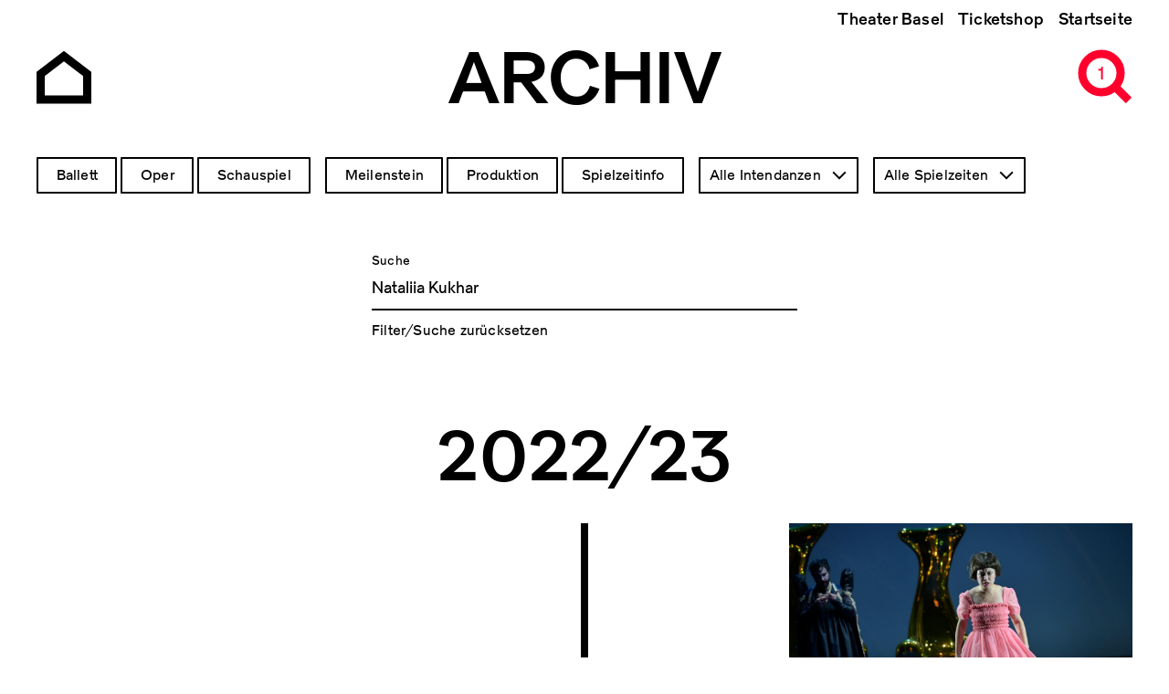

--- FILE ---
content_type: text/html; charset=UTF-8
request_url: https://archiv.theater-basel.ch/?rendered_item=Nataliia%20Kukhar
body_size: 7477
content:
<!DOCTYPE html>
<html lang="de" dir="ltr" prefix="og: https://ogp.me/ns#">
  <head>
    <meta charset="utf-8" />
<meta name="description" content="Willkommen zu einer Zeitreise in vergangene Produktionen. Die Seite wird laufend erweitert mit Informationen, Bildern und Downloads zu unseren Stücken im Bereich Oper, Schauspiel und Ballett." />
<link rel="canonical" href="http://archiv.theater-basel.ch/" />
<link rel="shortlink" href="http://archiv.theater-basel.ch/" />
<meta name="robots" content="index, follow" />
<link rel="image_src" href="/themes/custom/tba/src/assets/images/open-graph/tb-archiv-seo.png" />
<link rel="icon" href="/themes/custom/tba/src/assets/images/favicons/favicon.ico" />
<link rel="icon" sizes="16x16" href="/themes/custom/tba/src/assets/images/favicons/favicon-16x16.png" />
<link rel="icon" sizes="32x32" href="/themes/custom/tba/src/assets/images/favicons/favicon-32x32.png" />
<link rel="icon" sizes="96x96" href="/themes/custom/tba/src/assets/images/favicons/favicon-96x96.png" />
<link rel="icon" sizes="192x192" href="/themes/custom/tba/src/assets/images/favicons/android-icon-192x192.png" />
<link rel="apple-touch-icon" href="/themes/custom/tba/src/assets/images/favicons/apple-icon-60x60.png" />
<link rel="apple-touch-icon" sizes="72x72" href="/themes/custom/tba/src/assets/images/favicons/apple-icon-72x72.png" />
<link rel="apple-touch-icon" sizes="76x76" href="/themes/custom/tba/src/assets/images/favicons/apple-icon-76x76.png" />
<link rel="apple-touch-icon" sizes="114x114" href="/themes/custom/tba/src/assets/images/favicons/apple-icon-114x114.png" />
<link rel="apple-touch-icon" sizes="120x120" href="/themes/custom/tba/src/assets/images/favicons/apple-icon-120x120.png" />
<link rel="apple-touch-icon" sizes="144x144" href="/themes/custom/tba/src/assets/images/favicons/apple-icon-144x144.png" />
<link rel="apple-touch-icon" sizes="152x152" href="/themes/custom/tba/src/assets/images/favicons/apple-icon-152x152.png" />
<link rel="apple-touch-icon" sizes="180x180" href="/themes/custom/tba/src/assets/images/favicons/apple-icon-180x180.png" />
<meta property="og:site_name" content="Archiv Theater Basel" />
<meta property="og:url" content="http://archiv.theater-basel.ch/" />
<meta property="og:title" content="Archiv Theater Basel" />
<meta property="og:description" content="Willkommen zu einer Zeitreise in vergangene Produktionen. Die Seite wird laufend erweitert mit Informationen, Bildern und Downloads zu unseren Stücken im Bereich Oper, Schauspiel und Ballett." />
<meta property="og:image" content="http://archiv.theater-basel.ch/themes/custom/tba/src/assets/images/open-graph/tb-archiv-seo.png" />
<meta name="twitter:card" content="summary" />
<meta name="twitter:description" content="Willkommen zu einer Zeitreise in vergangene Produktionen. Die Seite wird laufend erweitert mit Informationen, Bildern und Downloads zu unseren Stücken im Bereich Oper, Schauspiel und Ballett." />
<meta name="twitter:title" content="Archiv Theater Basel" />
<meta name="twitter:image" content="http://archiv.theater-basel.ch/themes/custom/tba/src/assets/images/open-graph/tb-archiv-seo.png" />
<meta name="Generator" content="Drupal 10 (https://www.drupal.org)" />
<meta name="MobileOptimized" content="width" />
<meta name="HandheldFriendly" content="true" />
<meta name="viewport" content="width=device-width, initial-scale=1.0" />
<script src="/sites/default/files/google_tag/archiv_theater_basel/google_tag.script.js?t96o1a" defer></script>

    <title>Archiv Theater Basel</title>
    <link rel="stylesheet" media="all" href="/sites/default/files/css/css_pIVcjkIZSUj_379F5BzUNtClZKdVpQaKX2miL03kQS8.css?delta=0&amp;language=de&amp;theme=tba&amp;include=eJx1jVEOwjAMQy9UFokLVWlnSqW0mZoM2E7PNOCTH9vPsuQEd4yI16KGOd6qHGhU0DFYQhLeNxLlufYSsrDZRokNv9xgxgUWsg5Q19FY6o5g4JHvkZcaeXXN2haBg_70x16Q_Upfn1rtwTZztM-dJ6Yimlgu2Sw8Kp5Gp05N51XwBigHTkU" />
<link rel="stylesheet" media="all" href="/sites/default/files/css/css_qjG3dlyIGtF0PSrU9OIMJyXuQwkDYFADOKKjvynX8XE.css?delta=1&amp;language=de&amp;theme=tba&amp;include=eJx1jVEOwjAMQy9UFokLVWlnSqW0mZoM2E7PNOCTH9vPsuQEd4yI16KGOd6qHGhU0DFYQhLeNxLlufYSsrDZRokNv9xgxgUWsg5Q19FY6o5g4JHvkZcaeXXN2haBg_70x16Q_Upfn1rtwTZztM-dJ6Yimlgu2Sw8Kp5Gp05N51XwBigHTkU" />

    
  </head>
  <body class="path-productions-search path-frontpage">
        <a href="#main-content" class="visually-hidden focusable skip-link">
      Direkt zum Inhalt
    </a>
    <noscript><iframe src="https://www.googletagmanager.com/ns.html?id=GTM-KN5GJC3" height="0" width="0" style="display:none;visibility:hidden"></iframe></noscript>
      <div class="dialog-off-canvas-main-canvas" data-off-canvas-main-canvas>
    <div class="layout-container">

    <header class="header" role="banner">
    <div class="header__background"></div>

    <div class="uk-container uk-container-large">
            <div class="header__top">  <div class="region region-header-top">
    <nav role="navigation" aria-labelledby="block-tba-main-menu-menu" id="block-tba-main-menu" class="block block-menu navigation menu--main">
            
  <h2 class="visually-hidden" id="block-tba-main-menu-menu">Hauptnavigation</h2>
  

        
              <ul class="menu">
                    <li class="menu-item">
        <a href="https://www.theater-basel.ch">Theater Basel</a>
              </li>
                <li class="menu-item">
        <a href="https://shop.theater-basel.ch">Ticketshop</a>
              </li>
                <li class="menu-item">
        <a href="/" data-drupal-link-system-path="&lt;front&gt;">Startseite</a>
              </li>
        </ul>
  


  </nav>

  </div>
</div>

            <div class="header__bottom">
        <div class="header__home">
          <a href="/" class="navigate" aria-label="Go to the Archiv Theater Basel homepage">
                          <svg xmlns="http://www.w3.org/2000/svg" width="60" height="60" viewBox="0 0 60 60">
  <circle cx="30" cy="30" r="30" fill="none"/>
  <path stroke="currentColor" stroke-miterlimit="10" stroke-width="9.09" fill="none" d="M55.5 55h-51V27L30 7.5 55.5 27v28z"/>
</svg>
                      </a>
        </div>

        <div class="header__title">
            <div class="region region-header">
    <div id="block-tba-page-title" class="block block-core block-page-title-block">
  
    
      
      <div class="page-title">Archiv</div>
  

  </div>

  </div>


          <div class="site-title">
            <span>Archiv</span>
          </div>
        </div>

        <div class="header__menu">
          <span class="header__menu-counter"></span>
          <button class="header__menu-button" aria-expanded="false">
            <svg id="icon-header-menu" version="1.1" xmlns="http://www.w3.org/2000/svg" width="90" height="60" viewBox="0 0 90 60" xml:space="preserve">
  <path fill-opacity="0" d="M0 0h90v60H0z"/>
  <path fill="none" stroke="currentColor" stroke-width="9" stroke-miterlimit="10" d="M56 5c11.6 0 21 9.4 21 21s-9.4 21-21 21M68 38l18 18"/>
  <path fill="currentColor" d="M17 .5h30v9H17zM38 42.5h9v9h-9zM27 21.5h20v9H27z"/>
</svg>
            <svg id="icon-header-menu--red" version="1.1" xmlns="http://www.w3.org/2000/svg" width="90" height="60" viewBox="0 0 90 60" xml:space="preserve">
  <path fill-opacity="0" d="M0 0h90v60H0z"/>
  <path fill="none" stroke="#ff002d" stroke-width="9" stroke-miterlimit="10" d="m68 38 18 18"/>
  <circle fill="none" stroke="#ff002d" stroke-width="9" stroke-miterlimit="10" cx="56" cy="26" r="21"/>
</svg>
          </button>
        </div>
      </div>
    </div>
  </header>

    <div class="flyoutnavigation">
    <div class="uk-container uk-container-large">
      <div class="flyoutnavigation__form">
          <div class="region region-header-flyoutnavigation">
    <div class="views-exposed-form bef-exposed-form block block-views block-views-exposed-filter-blockproductions-search-page-1" data-bef-auto-submit-full-form="" data-bef-auto-submit="" data-bef-auto-submit-delay="500" data-drupal-selector="views-exposed-form-productions-search-page-1" id="block-tba-filter-searchpage">
  
    
      <form action="/productions-search" method="get" id="views-exposed-form-productions-search-page-1" accept-charset="UTF-8">
  <div class="form--inline clearfix">
  <fieldset data-drupal-selector="edit-genre" id="edit-genre--2--wrapper" class="fieldgroup form-composite js-form-item form-item js-form-wrapper form-wrapper">
      <legend>
    <span class="fieldset-legend">Genre</span>
  </legend>
  <div class="fieldset-wrapper">
                <div id="edit-genre--2" class="form-checkboxes"><div class="form-checkboxes bef-checkboxes">
                  <div class="js-form-item form-item js-form-type-checkbox form-type-checkbox js-form-item-genre-5 form-item-genre-5">
        <input data-drupal-selector="edit-genre-5" type="checkbox" id="edit-genre-5--2" name="genre[5]" value="5" class="form-checkbox" />

        <label for="edit-genre-5--2" class="option">Ballett</label>
      </div>

                    <div class="js-form-item form-item js-form-type-checkbox form-type-checkbox js-form-item-genre-2 form-item-genre-2">
        <input data-drupal-selector="edit-genre-2" type="checkbox" id="edit-genre-2--2" name="genre[2]" value="2" class="form-checkbox" />

        <label for="edit-genre-2--2" class="option">Oper</label>
      </div>

                    <div class="js-form-item form-item js-form-type-checkbox form-type-checkbox js-form-item-genre-3 form-item-genre-3">
        <input data-drupal-selector="edit-genre-3" type="checkbox" id="edit-genre-3--2" name="genre[3]" value="3" class="form-checkbox" />

        <label for="edit-genre-3--2" class="option">Schauspiel</label>
      </div>

      </div>
</div>

          </div>
</fieldset>
<fieldset data-drupal-selector="edit-type" id="edit-type--2--wrapper" class="fieldgroup form-composite js-form-item form-item js-form-wrapper form-wrapper">
      <legend>
    <span class="fieldset-legend">Inhaltstyp</span>
  </legend>
  <div class="fieldset-wrapper">
                <div id="edit-type--2" class="form-checkboxes"><div class="form-checkboxes bef-checkboxes">
                  <div class="js-form-item form-item js-form-type-checkbox form-type-checkbox js-form-item-type-milestone form-item-type-milestone">
        <input data-drupal-selector="edit-type-milestone" type="checkbox" id="edit-type-milestone--2" name="type[milestone]" value="milestone" class="form-checkbox" />

        <label for="edit-type-milestone--2" class="option">Meilenstein</label>
      </div>

                    <div class="js-form-item form-item js-form-type-checkbox form-type-checkbox js-form-item-type-production form-item-type-production">
        <input data-drupal-selector="edit-type-production" type="checkbox" id="edit-type-production--2" name="type[production]" value="production" class="form-checkbox" />

        <label for="edit-type-production--2" class="option">Produktion</label>
      </div>

                    <div class="js-form-item form-item js-form-type-checkbox form-type-checkbox js-form-item-type-season form-item-type-season">
        <input data-drupal-selector="edit-type-season" type="checkbox" id="edit-type-season--2" name="type[season]" value="season" class="form-checkbox" />

        <label for="edit-type-season--2" class="option">Spielzeitinfo</label>
      </div>

      </div>
</div>

          </div>
</fieldset>
<div class="js-form-item form-item js-form-type-select form-type-select js-form-item-director form-item-director">
      <label for="edit-director--2">Intendanz</label>
        <select data-drupal-selector="edit-director" id="edit-director--2" name="director" class="form-select select2-widget" data-select2-config="{&quot;multiple&quot;:false,&quot;placeholder&quot;:&quot;Intendanz&quot;,&quot;allowClear&quot;:false,&quot;dir&quot;:&quot;ltr&quot;,&quot;language&quot;:&quot;de&quot;,&quot;tags&quot;:false,&quot;theme&quot;:&quot;default&quot;,&quot;maximumSelectionLength&quot;:0,&quot;tokenSeparators&quot;:[],&quot;selectOnClose&quot;:false,&quot;width&quot;:&quot;100%&quot;}"><option value=""></option><option value="All" selected="selected">Alle Intendanzen</option><option value="57">Benedikt von Peter</option><option value="50">Andreas Beck</option><option value="52">Georges Delnon</option><option value="53">Michael Schindhelm</option><option value="61">Hans Peter Doll</option><option value="65">Wolfgang Zörner</option><option value="69">Frank Baumbauer</option><option value="78">Horst Statkus</option><option value="92">Hans Hollmann</option><option value="97">Werner Düggelin</option></select>
        </div>
<div class="js-form-item form-item js-form-type-select form-type-select js-form-item-season form-item-season">
      <label for="edit-season--2">Spielzeit</label>
        <select data-drupal-selector="edit-season" id="edit-season--2" name="season" class="form-select select2-widget" data-select2-config="{&quot;multiple&quot;:false,&quot;placeholder&quot;:&quot;Spielzeit&quot;,&quot;allowClear&quot;:false,&quot;dir&quot;:&quot;ltr&quot;,&quot;language&quot;:&quot;de&quot;,&quot;tags&quot;:false,&quot;theme&quot;:&quot;default&quot;,&quot;maximumSelectionLength&quot;:0,&quot;tokenSeparators&quot;:[],&quot;selectOnClose&quot;:false,&quot;width&quot;:&quot;100%&quot;}"><option value=""></option><option value="All" selected="selected">Alle Spielzeiten</option><option value="112">Projekte</option><option value="105">2025/26</option><option value="103">2024/25</option><option value="68">2023/24</option><option value="67">2022/23</option><option value="55">2021/22</option><option value="51">2020/21</option><option value="13">2019/20</option><option value="12">2018/19</option><option value="47">2017/18</option><option value="45">2016/17</option><option value="41">2015/16</option><option value="40">2014/15</option><option value="37">2013/14</option><option value="35">2012/13</option><option value="34">2011/12</option><option value="32">2010/11</option><option value="18">2009/10</option><option value="31">2008/09</option><option value="30">2007/08</option><option value="29">2006/07</option><option value="28">2005/06</option><option value="27">2004/05</option><option value="26">2003/04</option><option value="25">2002/03</option><option value="24">2001/02</option><option value="49">2000/01</option><option value="22">1999/00</option><option value="21">1998/99</option><option value="20">1997/98</option><option value="60">1996/97</option><option value="62">1995/96</option><option value="63">1994/95</option><option value="66">1993/94</option><option value="70">1992/93</option><option value="71">1991/92</option><option value="73">1990/91</option><option value="74">1989/90</option><option value="75">1988/89</option><option value="79">1987/88</option><option value="80">1986/87</option><option value="81">1985/86</option><option value="82">1984/85</option><option value="83">1983/84</option><option value="84">1982/83</option><option value="85">1981/82</option><option value="89">1980/81</option><option value="90">1979/80</option><option value="91">1978/79</option><option value="93">1977/78</option><option value="94">1976/77</option><option value="96">1975/76</option><option value="98">1974/75</option><option value="101">1973/74</option><option value="104">1972/73</option><option value="107">1971/72</option><option value="108">Auszug aus früheren Spielzeiten</option></select>
        </div>
<div class="form-item form-item-search-autocomplete">
  <div class="ui-front js-form-item form-item js-form-type-search-api-autocomplete form-type-search-api-autocomplete js-form-item-rendered-item form-item-rendered-item">
          <label for="edit-rendered-item--2">Suche</label>
                <input data-bef-auto-submit-exclude="" data-drupal-selector="edit-rendered-item" data-search-api-autocomplete-search="productions_search" class="form-autocomplete form-text" data-autocomplete-path="/search_api_autocomplete/productions_search?display=page_1&amp;&amp;filter=rendered_item" type="text" id="edit-rendered-item--2" name="rendered_item" value="Nataliia Kukhar" size="30" maxlength="128" />

                  </div>

  <a class="form-item-reset" href="/">Filter/Suche zurücksetzen</a>
</div>
<div data-drupal-selector="edit-actions" class="form-actions js-form-wrapper form-wrapper" id="edit-actions--2"><input data-bef-auto-submit-click="" class="js-hide button js-form-submit form-submit" data-drupal-selector="edit-submit-productions-search-2" type="submit" id="edit-submit-productions-search--2" value="Anwenden" />
</div>

</div>

</form>

  </div>

  </div>


        <div class="flyoutnavigation__menu">
          
              <ul class="menu">
                    <li class="menu-item">
        <a href="https://www.theater-basel.ch">Theater Basel</a>
              </li>
                <li class="menu-item">
        <a href="https://shop.theater-basel.ch">Ticketshop</a>
              </li>
                <li class="menu-item">
        <a href="/" data-drupal-link-system-path="&lt;front&gt;">Startseite</a>
              </li>
        </ul>
  


        </div>
      </div>
    </div>
  </div>

    <main role="main">
    <a id="main-content" tabindex="-1"></a>
      <div class="layout-content">
    <div class="uk-container uk-container-large">
        <div class="region region-above-content">
    <div data-drupal-messages-fallback class="hidden"></div>

  </div>

    </div>

      <div class="region region-content">
    
<div id="block-tba-site-header" class="site-header block block-block-content block-block-content7a9dcf21-389f-4e03-82f8-27fa03a65496">
      <div class="uk-container uk-container-large site-header--full-w">
      <div class="site-header__wrapper">
        <div class="site-header__container">

          <div class="site-header__content">
            <div class="site-header__title">
              
            <div class="clearfix text-formatted field field--name-field-title field--type-text-long field--label-hidden field__item"><h1>THEATER BASEL<br>1972 – HEUTE</h1></div>
      
            </div>
          </div>

          <div class="views-element-container">
    <div>

<div class="site-header__lead-text">
  <a href="/2001-02/biedermann-und-die-brandstifter">
    
            <div class="field field--name-field-season field--type-entity-reference field--label-hidden field__item">2001/02</div>
      
    Biedermann und die Brandstifter
  </a>
</div>

<div class="site-header__image">
  
            <div class="field field--name-field-teaser-media field--type-entity-reference field--label-hidden field__item">  <img loading="lazy" src="/sites/default/files/styles/wide_large/public/2021-10/biedermann02.jpg?itok=cfmsl_Ob" width="1515" height="2309" class="image-style-wide-large" />


</div>
      
</div>
</div>

</div>


        </div>
      </div>
    </div>
  </div>
<div id="block-tba-content" class="block block-system block-system-main-block">
  
    
      <div class="views-element-container"><div class="view view-productions-search view-id-productions_search view-display-id-page_1 js-view-dom-id-aba5f0a3ab692cd7359349615ba08f5cf04b1138d4878c5fd4414995615d2f2f">
  
    
      
      <div class="view-content">
      <div data-drupal-views-infinite-scroll-content-wrapper class="views-infinite-scroll-content-wrapper clearfix">  <h3 class="season" data-season="2022/23">2022/23</h3>







<article class="production-teaser node node--type-production node--view-mode-teaser">

  <div class="uk-container uk-container-large">
    <div class="production-teaser__wrapper">

      <a href="/2022-23/salome" class="production-teaser__element production-teaser__element--l production-teaser__element--pos2" >

        <div class="production-teaser__image">
                      
            <div class="blazy blazy--field blazy--field-teaser-media blazy--field-teaser-media--teaser field field--name-field-teaser-media field--type-entity-reference field--label-hidden field__item" data-blazy="">    <div data-b-token="b-abcaf0cceed" class="media media--blazy media--bundle--image media--image is-b-loading"><img alt="" decoding="async" class="media__element b-lazy" loading="lazy" data-src="/sites/default/files/styles/wide/public/2023-03/salome_heather_engebretson_photo_thomas_aurin.jpg?itok=iSnRniM3" src="data:image/svg+xml;charset=utf-8,%3Csvg%20xmlns%3D&#039;http%3A%2F%2Fwww.w3.org%2F2000%2Fsvg&#039;%20viewBox%3D&#039;0%200%201%201&#039;%2F%3E" width="1090" height="727" />
        </div>
  </div>
      
                  </div>

        <div class="production-teaser__content">
          <div class="production-teaser__title">Salome</div>
          <div class="production-teaser__genre">
            
      <div class="field field--name-field-genre field--type-entity-reference field--label-hidden field__items">
              <div class="field__item">Oper</div>
          </div>
  

                      </div>
        </div>

      </a>

    </div>
  </div>

</article>
  <h3 class="season" data-season="2021/22">2021/22</h3>







<article class="production-teaser node node--type-production node--view-mode-teaser">

  <div class="uk-container uk-container-large">
    <div class="production-teaser__wrapper">

      <a href="/2021-22/der-barbier-von-sevilla" class="production-teaser__element production-teaser__element--m production-teaser__element--pos1" >

        <div class="production-teaser__image">
                      
            <div class="blazy blazy--field blazy--field-teaser-media blazy--field-teaser-media--teaser field field--name-field-teaser-media field--type-entity-reference field--label-hidden field__item" data-blazy="">    <div data-b-token="b-e21f7656408" class="media media--blazy media--bundle--image media--image is-b-loading"><img alt="" decoding="async" class="media__element b-lazy" loading="lazy" data-src="/sites/default/files/styles/wide/public/2022-06/tb_barbier_gpcingo_hoehn-44.jpg?itok=JsOHuSZq" src="data:image/svg+xml;charset=utf-8,%3Csvg%20xmlns%3D&#039;http%3A%2F%2Fwww.w3.org%2F2000%2Fsvg&#039;%20viewBox%3D&#039;0%200%201%201&#039;%2F%3E" width="1090" height="1635" />
        </div>
  </div>
      
                  </div>

        <div class="production-teaser__content">
          <div class="production-teaser__title">Der Barbier von Sevilla</div>
          <div class="production-teaser__genre">
            
      <div class="field field--name-field-genre field--type-entity-reference field--label-hidden field__items">
              <div class="field__item">Oper</div>
          </div>
  

                      </div>
        </div>

      </a>

    </div>
  </div>

</article>
</div>

    </div>
  
      

          </div>
</div>

  </div>

  </div>

  </div>
  </main>

    <footer class="footer" role="contentinfo">

    <div class="footer__info uk-container uk-container-large">
      <h2 class="uk-hidden">Footer</h2>

      <div class="uk-grid" uk-grid>
        <div class="uk-width-1-4@m uk-width-1-1@s">  <div class="region region-footer-1">
    <div id="block-tba-footer1" class="block block-block-content block-block-content0b77fc31-6bb8-407b-9196-827a7c25e04d">
  
    
      
            <div class="clearfix text-formatted field field--name-body field--type-text-with-summary field--label-hidden field__item"><p><strong>Kontakt Archiv</strong><br>
<a href="mailto:archiv@theater-basel.ch">archiv@theater-basel.ch</a><br>
<br>
<a data-entity-substitution="canonical" data-entity-type="node" data-entity-uuid="954af883-8493-444d-9068-de314643b8ad" href="/impressum" title="Impressum"><strong>Impressum</strong></a><br>
<a href="/table">alle Produktionen</a></p>
</div>
      
  </div>

  </div>
</div>
        <div class="uk-width-1-4@m uk-width-1-1@s">  <div class="region region-footer-2">
    <div id="block-tba-footer2" class="block block-block-content block-block-content9291700e-c34f-4343-a883-9ced94dafe3f">
  
    
      
  </div>

  </div>
</div>
        <div class="uk-width-1-4@m uk-width-1-1@s uk-visible@m"></div>
        <div class="uk-width-1-4@m uk-width-1-1@s">  <div class="region region-footer-4">
    <div id="block-tba-footer4" class="block block-block-content block-block-content2b55b155-9b11-4d15-9aed-991b68aa5bc1">
  
    
      
            <div class="clearfix text-formatted field field--name-body field--type-text-with-summary field--label-hidden field__item"><h4><a href="https://www.theater-basel.ch">www.theater-basel.ch</a></h4>

<p>Abonnieren Sie unseren<br>
<a href="https://www.theater-basel.ch/de/newsletter">Newsletter</a></p>
</div>
      
  </div>

  </div>
</div>
      </div>

      <div class="footer__social">
        <ul>
          <li>
            <a href="https://www.instagram.com/theaterbasel" target="_blank" aria-label="Instagram of TBA">
              <svg xmlns="http://www.w3.org/2000/svg" width="60" height="60" viewBox="0 0 60 60">
  <path d="M30.13 25.25a4.75 4.75 0 1 0 4.62 4.88 4.77 4.77 0 0 0-4.62-4.88Z"/>
  <path d="M38.42 15H21.58A6.6 6.6 0 0 0 15 21.58v16.84A6.6 6.6 0 0 0 21.58 45h16.84A6.6 6.6 0 0 0 45 38.42V21.58A6.6 6.6 0 0 0 38.42 15Zm-8.64 22.75a7.75 7.75 0 1 1 8-7.53 7.77 7.77 0 0 1-8 7.53Zm9-14.62a1.88 1.88 0 1 1 1.87-1.88 1.87 1.87 0 0 1-1.9 1.88Z"/>
</svg>
            </a>
          </li>
          <li>
            <a href="https://www.facebook.com/theaterbasel" target="_blank" aria-label="Facebook of TBA">
              <svg xmlns="http://www.w3.org/2000/svg" width="60" height="60" viewBox="0 0 60 60">
  <circle cx="30" cy="30" r="30" fill="none"/>
  <path d="M37.71 29.87h-5v18h-7.52v-18h-3.55v-6.35h3.55v-4.11c0-2.95 1.4-7.55 7.55-7.55h5.53v6.16h-4a1.52 1.52 0 0 0-1.58 1.73v3.74h5.7Z"/>
</svg>
            </a>
          </li>
        </ul>
      </div>
    </div>

  </footer>

</div>
  </div>

    
    <script type="application/json" data-drupal-selector="drupal-settings-json">{"path":{"baseUrl":"\/","pathPrefix":"","currentPath":"productions-search","currentPathIsAdmin":false,"isFront":true,"currentLanguage":"de","currentQuery":{"rendered_item":"Nataliia Kukhar"}},"pluralDelimiter":"\u0003","suppressDeprecationErrors":true,"ajaxPageState":{"libraries":"[base64]","theme":"tba","theme_token":null},"ajaxTrustedUrl":{"\/productions-search":true},"viewsAjaxHistory":{"renderPageItem":0,"initialExposedInput":{"views_dom_id:aba5f0a3ab692cd7359349615ba08f5cf04b1138d4878c5fd4414995615d2f2f":{"rendered_item":"Nataliia Kukhar"}}},"views":{"ajax_path":"\/views\/ajax","ajaxViews":{"views_dom_id:aba5f0a3ab692cd7359349615ba08f5cf04b1138d4878c5fd4414995615d2f2f":{"view_name":"productions_search","view_display_id":"page_1","view_args":"","view_path":"\/productions-search","view_base_path":"productions-search","view_dom_id":"aba5f0a3ab692cd7359349615ba08f5cf04b1138d4878c5fd4414995615d2f2f","pager_element":0}}},"blazy":{"loadInvisible":false,"offset":100,"saveViewportOffsetDelay":50,"validateDelay":null,"container":"","loader":true,"unblazy":false,"visibleClass":false},"blazyIo":{"disconnect":false,"rootMargin":"0px","threshold":[0,0.25,0.5,0.75,1]},"quicklink":{"admin_link_container_patterns":["#block-local-tasks-block a",".block-local-tasks-block a","#drupal-off-canvas a","#toolbar-administration a"],"ignore_admin_paths":true,"ignore_ajax_links":true,"ignore_file_ext":true,"total_request_limit":0,"concurrency_throttle_limit":0,"idle_wait_timeout":2000,"viewport_delay":0,"debug":false,"url_patterns_to_ignore":["user\/logout","#","\/admin","\/edit"]},"search_api_autocomplete":{"productions_search":{"auto_submit":true}},"user":{"uid":0,"permissionsHash":"7b78daf2a6a5bc4cbee1eb3667c5aab109ae085ae870fa49e2d9773405423b58"}}</script>
<script src="https://polyfill-fastly.io/v3/polyfill.min.js?features=IntersectionObserver%2CIntersectionObserverEntry%2CURL%2CObject.assign%2CArray.from%2CArray.prototype.includes%2CString.prototype.includes%2CElement.prototype.matches%2CPromise%2CPromise.prototype.finally"></script>
<script src="/sites/default/files/js/js_7WLYh2_oNfjI7sTU2jXzBbbEhFiJOJpeenBHVbU5vlU.js?scope=footer&amp;delta=1&amp;language=de&amp;theme=tba&amp;include=[base64]"></script>
<script src="https://unpkg.com/quicklink@2.2.0/dist/quicklink.umd.js"></script>
<script src="/sites/default/files/js/js_DfLZY9rkeNn_G0ko2I8tLvggqCizYBB5SZ4CLo1Q7WU.js?scope=footer&amp;delta=3&amp;language=de&amp;theme=tba&amp;include=[base64]"></script>

  </body>
</html>
